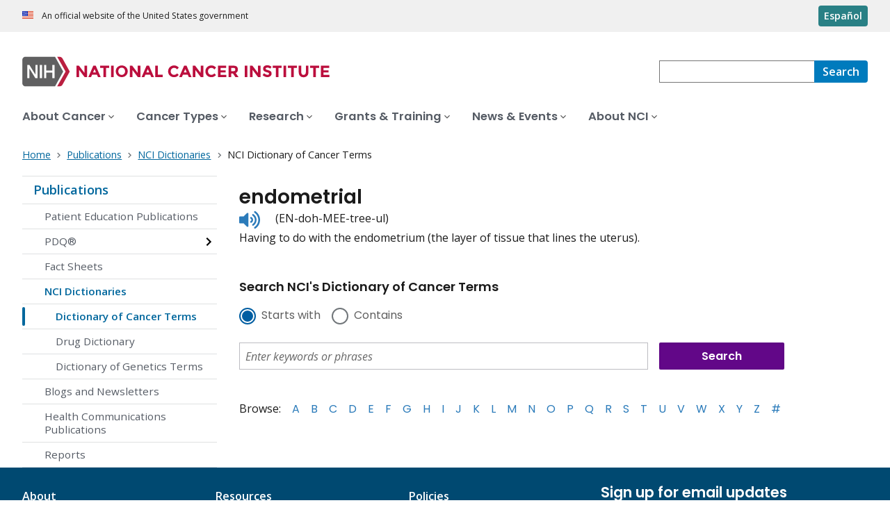

--- FILE ---
content_type: text/html;charset=UTF-8
request_url: https://www.cancer.gov/publications/dictionaries/cancer-terms/def/endometrial
body_size: 6984
content:
<!DOCTYPE html><html lang="en" dir="ltr" prefix="og: https://ogp.me/ns#"><head>
    <meta http-equiv="X-UA-Compatible" content="IE=edge">
    <meta charset="utf-8">




<meta name="description" content="NCI's Dictionary of Cancer Terms provides easy-to-understand definitions for words and phrases related to cancer and medicine.">
<meta http-equiv="content-language" content="en">
<meta property="og:type" content="Website">



<meta property="og:image" content="https://www.cancer.gov/sites/g/files/xnrzdm211/files/cgov_image/social_media/900/500/files/stethescope-dictionary-social-media.jpg">
<meta name="cgdp.domain" content="cgov">
<meta name="cgdp.template" content="left_nav">
<meta name="dcterms.subject" content="Publications">
<meta name="dcterms.type" content="nciAppModulePage">
<meta name="dcterms.coverage" content="nciglobal,ncienterprise">
<meta name="dcterms.isPartOf" content="Dictionary of Cancer Terms">
<meta name="dcterms.isReferencedBy" content="event1">
<meta name="dcterms.issued" content="2011-02-02">
<meta name="twitter:card" content="summary">
<link rel="icon" href="https://www.cancer.gov/profiles/custom/cgov_site/themes/custom/cgov/static/images/design-elements/icons/favicons/favicon.ico" sizes="32x32">
<link rel="icon" href="https://www.cancer.gov/profiles/custom/cgov_site/themes/custom/cgov/static/images/design-elements/icons/favicons/favicon.svg" type="image/svg+xml">
<link rel="apple-touch-icon" href="https://www.cancer.gov/profiles/custom/cgov_site/themes/custom/cgov/static/images/design-elements/icons/favicons/apple-touch-icon.png">
<link rel="manifest" href="https://www.cancer.gov/profiles/custom/cgov_site/themes/custom/cgov/static/images/design-elements/icons/favicons/site.webmanifest">
<meta name="x-no-op" content="none">
<meta name="Generator" content="Drupal 10 (https://www.drupal.org)">
<meta name="MobileOptimized" content="width">
<meta name="HandheldFriendly" content="true">
<meta name="viewport" content="width=device-width, user-scalable=yes, initial-scale=1, minimum-scale=1">

<script type="application/ld+json">{
    "@context": "https://schema.org",
    "@graph": [
        {
            "@type": "WebSite",
            "name": "National Cancer Institute (.gov)",
            "url": "https://www.cancer.gov"
        }
    ]
}</script>

    <link rel="preconnect" href="https://static.cancer.gov">
    <link rel="preconnect" href="https://fonts.googleapis.com">
    <link rel="preconnect" href="https://fonts.gstatic.com" crossorigin="">
    <link href="https://fonts.googleapis.com/css2?family=Open+Sans:ital,wght@0,300;0,400;0,600;0,700;1,300;1,400;1,600;1,700&amp;family=Poppins:ital,wght@0,300;0,400;0,500;0,600;1,300;1,400;1,500;1,600&amp;family=Roboto+Mono:ital,wght@0,300;0,400;0,700;1,300;1,400;1,700&amp;display=swap" rel="stylesheet">
    <meta name="apple-mobile-web-app-title" content="Cancer.gov">
    <meta name="application-name" content="Cancer.gov">
    <link rel="stylesheet" media="all" href="/sites/g/files/xnrzdm211/files/css/css_0mjC8upbJW8q1evZQOZPyREsba3X_ViM-Sgaa1vhFfk.css?delta=0&amp;language=en&amp;theme=ncids_trans&amp;include=eJxVzDsOAjEMhOELbWxoKLhMZLzREpSXMmaj3J5INFD-o0-jRz39C15a87nu7xT4adZwZx5jkErR0GkhXsJ9BfhIFZA-3Rr_gs4r3ejCMLGorABnicWlcIhOWr0VjTu8dSn4-dwwYSHzQxA-VLc30Q">
<link rel="stylesheet" media="all" href="/profiles/custom/cgov_site/themes/custom/ncids_trans/dist/css/ncids-common.css?t3ucb4">
<link rel="stylesheet" media="all" href="/profiles/custom/cgov_site/themes/custom/ncids_trans/dist/css/app-module.css?t3ucb4">
<link rel="stylesheet" media="all" href="/app-modules/glossary-app/glossary-app.v1.6.0/static/css/main-legacy.css?t3ucb4">

    
  <title>Definition of endometrial - NCI Dictionary of Cancer Terms - NCI</title><link rel="canonical" href="https://www.cancer.gov/publications/dictionaries/cancer-terms/def/endometrial" data-react-helmet="true"><link rel="alternate" hreflang="en" href="https://www.cancer.gov/publications/dictionaries/cancer-terms/def/endometrial" data-react-helmet="true"><link rel="alternate" hreflang="es" href="https://www.cancer.gov/espanol/publicaciones/diccionarios/diccionario-cancer/def/endometrial" data-react-helmet="true"><meta property="og:title" content="Definition of endometrial - NCI Dictionary of Cancer Terms" data-react-helmet="true"><meta property="og:url" content="https://www.cancer.gov/publications/dictionaries/cancer-terms/def/endometrial" data-react-helmet="true"><meta name="description" content="Having to do with the endometrium (the layer of tissue that lines the uterus)." data-react-helmet="true"><meta property="og:description" content="Having to do with the endometrium (the layer of tissue that lines the uterus)." data-react-helmet="true"><meta rel="x-prerender-render-id" content="b82064d2-719d-4e37-a298-aacb5496f20b" />
			<meta rel="x-prerender-render-at" content="2025-12-02T19:43:04.815Z" /><meta rel="x-prerender-request-id" content="1489b9a6-69f1-4efb-828f-9695e37be886" />
      		<meta rel="x-prerender-request-at" content="2025-12-05T05:53:17.067Z" /></head>
  <body class="has-translated-content">
        <a href="#main-content" class="usa-skipnav skipnav focusable">
      Skip to main content
    </a>
    
      <div class="dialog-off-canvas-main-canvas" data-off-canvas-main-canvas="">
    

  <section id="usa-banner" class="usa-banner" aria-label="Official government website">
  <header class="usa-banner__header">
    <div class="usa-banner__inner">
      <div class="usa-banner__header-text">
        An official website of the United States government
      </div>
            <a href="/espanol/publicaciones/diccionarios/diccionario-cancer/def/endometrial" id="lang-toggle" class="usa-button usa-banner__language-toggle" hreflang="es">Español</a>
    </div>
  </header>
</section>



  <header id="nci-header" class="nci-header nci-header--megamenu" data-base-path="/">
	<div class="nci-header__navbar">
		<div class="nci-logo" id="extended-mega-logo">
			<a href="/">
				<picture><source media="(min-width: 1024px)" srcset="/sites/g/files/xnrzdm211/files/ncids_header/logos/Logo_NCI.svg">
<img src="/sites/g/files/xnrzdm211/files/ncids_header/logos/Logo_NCI_Mobile.svg" alt="National Cancer Institute Home Page">
</picture>

			</a>
		</div>

		<div class="nci-header-nav__secondary">
			<button class="usa-button nci-header-mobilenav__open-btn">Menu</button>

							<form class="nci-header-search" method="get" action="/search/results" role="search"><div class="nci-autocomplete"><div class="nci-autocomplete__status" aria-live="assertive"></div>
					<label class="usa-sr-only" for="nci-header-search__field">
						Search
					</label>

																										<input class="usa-input" id="nci-header-search__field" type="search" name="swKeyword" data-autosuggest-collection="cgov" role="combobox" aria-autocomplete="list" aria-haspopup="listbox" aria-expanded="false" aria-owns="nci-header-search__field-terms" aria-activedescendant="">
					<button class="usa-button nci-header-search__search-button" type="submit" aria-label="Search">
						<span class="nci-header-search__label" aria-hidden="true">Search</span>
						<svg class="usa-icon" xmlns="http://www.w3.org/2000/svg" role="img" viewBox="0 0 24 24" aria-hidden="true">
							<path d="M0 0h24v24H0z" fill="none"></path>
							<path d="M15.5 14h-.79l-.28-.27C15.41 12.59 16 11.11 16 9.5 16 5.91 13.09 3 9.5 3S3 5.91 3 9.5 5.91 16 9.5 16c1.61 0 3.09-.59 4.23-1.57l.27.28v.79l5 4.99L20.49 19l-4.99-5zm-6 0C7.01 14 5 11.99 5 9.5S7.01 5 9.5 5 14 7.01 14 9.5 11.99 14 9.5 14z"></path>
						</svg>
					</button>
				<div id="nci-header-search__field-termswrapper" class="nci-autocomplete__listbox listboxWidth"><div id="nci-header-search__field-terms" tabindex="-1" role="listbox"></div></div></div></form>
					</div>
	</div>

			<nav aria-label="Primary navigation" class="nci-header-nav">
			<div class="nci-header-nav__inner">
				<ul class="nci-header-nav__primary">
											<li class="nci-header-nav__primary-item">
																																											<button class="usa-button nci-header-nav__primary-button" aria-expanded="false" data-menu-id="829" aria-controls="menu-829">
								<span>About Cancer</span>
							</button>
						</li>
											<li class="nci-header-nav__primary-item">
																																											<button class="usa-button nci-header-nav__primary-button" aria-expanded="false" data-menu-id="11868" aria-controls="menu-11868">
								<span>Cancer Types</span>
							</button>
						</li>
											<li class="nci-header-nav__primary-item">
																																											<button class="usa-button nci-header-nav__primary-button" aria-expanded="false" data-menu-id="12732" aria-controls="menu-12732">
								<span>Research</span>
							</button>
						</li>
											<li class="nci-header-nav__primary-item">
																																											<button class="usa-button nci-header-nav__primary-button" aria-expanded="false" data-menu-id="914792" aria-controls="menu-914792">
								<span>Grants &amp; Training</span>
							</button>
						</li>
											<li class="nci-header-nav__primary-item">
																																											<button class="usa-button nci-header-nav__primary-button" aria-expanded="false" data-menu-id="12664" aria-controls="menu-12664">
								<span>News &amp; Events</span>
							</button>
						</li>
											<li class="nci-header-nav__primary-item">
																																											<button class="usa-button nci-header-nav__primary-button" aria-expanded="false" data-menu-id="10952" aria-controls="menu-10952">
								<span>About NCI</span>
							</button>
						</li>
									</ul>
			</div>
		</nav>
	
<div class="nci-header-mobilenav" tabindex="-1" role="dialog" aria-modal="true" id="nci-header-mobilenav" aria-live="polite" aria-busy="true"><button class="nci-header-mobilenav__close-btn" aria-controls="nci-header-mobilenav" aria-label="Close Menu"></button><div class="nci-is-loading hidden"></div></div><div class="nci-header-mobilenav__overlay"></div></header>



<div class="grid-container">
  <div class="grid-row flex-no-wrap">
    <div class="grid-col-10">
                <nav class="usa-breadcrumb usa-breadcrumb--wrap" aria-label="Breadcrumbs">
    <ol class="usa-breadcrumb__list">
              <li class="usa-breadcrumb__list-item">
          <a href="/" class="usa-breadcrumb__link">
            <span>Home</span>
          </a>
        </li>
              <li class="usa-breadcrumb__list-item">
          <a href="/publications" class="usa-breadcrumb__link">
            <span>Publications</span>
          </a>
        </li>
              <li class="usa-breadcrumb__list-item">
          <a href="/publications/dictionaries" class="usa-breadcrumb__link">
            <span>NCI Dictionaries</span>
          </a>
        </li>
                    <li class="usa-breadcrumb__list-item usa-current" aria-current="page">
          <span>NCI Dictionary of Cancer Terms</span>
        </li>
          </ol>
  </nav>


    </div>
  </div>
</div>

<div id="page" class="grid-container">
      <div class="grid-row grid-gap">
      <!-- SECTION NAVIGATION -->
  <div class="desktop:grid-col-3 nci-no-print">
    



  <nav aria-label="Secondary navigation">
    <ul class="usa-sidenav">
             
        
  <li class="usa-sidenav__item">
    <a href="/publications" data-menu-id="844114" class="usa-current usa-current--nci-ancestor">Publications</a>
          <ul class="usa-sidenav__sublist">
                              <li class="usa-sidenav__item">
    <a href="/publications/patient-education" data-menu-id="840891">Patient Education Publications</a>
  </li>

  
                                    <li class="usa-sidenav__item">
    <a href="/publications/pdq" data-menu-id="939391" class="nci-has-children">PDQ® </a>
  </li>

  
                              <li class="usa-sidenav__item">
    <a href="/publications/fact-sheets" data-menu-id="11708">Fact Sheets</a>
  </li>

  
                         
        
  <li class="usa-sidenav__item">
    <a href="/publications/dictionaries" data-menu-id="930167" class="usa-current usa-current--nci-ancestor">NCI Dictionaries</a>
          <ul class="usa-sidenav__sublist">
                         
        
  <li class="usa-sidenav__item">
    <a href="/publications/dictionaries/cancer-terms" data-menu-id="16384" class="usa-current" aria-current="page">Dictionary of Cancer Terms</a>
    
  </li>

  
                              <li class="usa-sidenav__item">
    <a href="/publications/dictionaries/cancer-drug" data-menu-id="16387">Drug Dictionary</a>
  </li>

  
                              <li class="usa-sidenav__item">
    <a href="/publications/dictionaries/genetics-dictionary" data-menu-id="336369">Dictionary of Genetics Terms</a>
  </li>

  
              </ul>
    
  </li>

  
                              <li class="usa-sidenav__item">
    <a href="/publications/blogs-newsletters" data-menu-id="919680">Blogs and Newsletters</a>
  </li>

  
                              <li class="usa-sidenav__item">
    <a href="/publications/health-communication" data-menu-id="909432">Health Communications Publications</a>
  </li>

  
                              <li class="usa-sidenav__item">
    <a href="/publications/reports" data-menu-id="1040907">Reports</a>
  </li>

  
              </ul>
    
  </li>

  
    </ul>
  </nav>

  </div>

    <div class="cgdpl desktop:grid-col-9">
            <div id="content" class="">
        <main class="contentzone has-section-nav" id="main-content">
          <article>
            <div class="resize-content">
                <!-- ********************************* BEGIN Page Content ********************************** -->

    <div id="NCI-glossary-app-root"><h1 class="term-title" data-testid="tid-term-def-title" data-cdr-id="45044">endometrial</h1><div class="pronunciation"><div class="pronunciation__audio"><audio src="https://nci-media.cancer.gov/pdq/media/audio/706287.mp3" preload="none" id="html5_media_3qsvi07du7c"></audio><button type="button" class="btnAudio "><span class="show-for-sr">Listen to pronunciation</span></button></div><div class="pronunciation__key" data-testid="tid-term-def-pronunciation">(EN-doh-MEE-tree-ul)</div></div><div class="term-description" data-testid="tid-term-def-description">Having to do with the endometrium (the layer of tissue that lines the uterus).</div><div aria-label="Search NCI's Dictionary of Cancer Terms" class="search-box-container bottom"><h6>Search NCI's Dictionary of Cancer Terms</h6><form class="dictionary-search" data-testid="tid-dictionary-search"><div class="radio-selection"><div class="ncids-radio inline"><input class="ncids-radio__input" type="radio" aria-disabled="false" id="starts-with" name="radios" value="Begins" checked=""><label class="ncids-radio__label" for="starts-with">Starts with</label></div><div class="ncids-radio inline"><input class="ncids-radio__input" type="radio" aria-disabled="false" id="contains" name="radios" value="Contains"><label class="ncids-radio__label" for="contains">Contains</label></div></div><div id="keywords-autocomplete-wrapper" class="ncids-autocomplete dictionary-search-input"><div class=" "><input placeholder="Enter keywords or phrases" aria-label="Enter keywords or phrases" id="keywords" role="combobox" aria-autocomplete="list" aria-expanded="false" autocomplete="off" class="ncids-input ncids-autocomplete__input dictionary-search-input" type="text" value=""></div><div class="menu-anchor"><div class="menu-wrapper null"></div></div></div><input type="submit" class="submit button postfix" id="btnSearch" title="Search" value="Search"></form><nav class="az-list" data-testid="tid-az-list"><span class="browse">Browse:</span><ul><li value="1"><a href="/publications/dictionaries/cancer-terms/expand/A">A</a></li><li value="2"><a href="/publications/dictionaries/cancer-terms/expand/B">B</a></li><li value="3"><a href="/publications/dictionaries/cancer-terms/expand/C">C</a></li><li value="4"><a href="/publications/dictionaries/cancer-terms/expand/D">D</a></li><li value="5"><a href="/publications/dictionaries/cancer-terms/expand/E">E</a></li><li value="6"><a href="/publications/dictionaries/cancer-terms/expand/F">F</a></li><li value="7"><a href="/publications/dictionaries/cancer-terms/expand/G">G</a></li><li value="8"><a href="/publications/dictionaries/cancer-terms/expand/H">H</a></li><li value="9"><a href="/publications/dictionaries/cancer-terms/expand/I">I</a></li><li value="10"><a href="/publications/dictionaries/cancer-terms/expand/J">J</a></li><li value="11"><a href="/publications/dictionaries/cancer-terms/expand/K">K</a></li><li value="12"><a href="/publications/dictionaries/cancer-terms/expand/L">L</a></li><li value="13"><a href="/publications/dictionaries/cancer-terms/expand/M">M</a></li><li value="14"><a href="/publications/dictionaries/cancer-terms/expand/N">N</a></li><li value="15"><a href="/publications/dictionaries/cancer-terms/expand/O">O</a></li><li value="16"><a href="/publications/dictionaries/cancer-terms/expand/P">P</a></li><li value="17"><a href="/publications/dictionaries/cancer-terms/expand/Q">Q</a></li><li value="18"><a href="/publications/dictionaries/cancer-terms/expand/R">R</a></li><li value="19"><a href="/publications/dictionaries/cancer-terms/expand/S">S</a></li><li value="20"><a href="/publications/dictionaries/cancer-terms/expand/T">T</a></li><li value="21"><a href="/publications/dictionaries/cancer-terms/expand/U">U</a></li><li value="22"><a href="/publications/dictionaries/cancer-terms/expand/V">V</a></li><li value="23"><a href="/publications/dictionaries/cancer-terms/expand/W">W</a></li><li value="24"><a href="/publications/dictionaries/cancer-terms/expand/X">X</a></li><li value="25"><a href="/publications/dictionaries/cancer-terms/expand/Y">Y</a></li><li value="26"><a href="/publications/dictionaries/cancer-terms/expand/Z">Z</a></li><li value="27"><a href="/publications/dictionaries/cancer-terms/expand/%23">#</a></li></ul></nav></div></div>




            </div>
          </article>
        </main>
      </div>
    </div>
  </div>
</div>

  <div id="block-ncidsfooterenglish">
  
    
      <style>
   .cgdpl .usa-button {
      color: #fff !important;
   }
   .cgdpl .usa-button.usa-button--accent-warm {
      color: #1b1b1b !important;
   }
</style>
<footer class="usa-footer usa-footer--nci-big" id="nci-footer" aria-label="Footer">
  
  <div class="usa-footer__primary-section">
    <div class="grid-container">
      <div class="grid-row grid-gap">
        <div class="tablet:grid-col-8">
          <nav class="usa-footer__nav" aria-label="Footer navigation">
            <div class="grid-row grid-gap-4">
              <div class="mobile-lg:grid-col-6 desktop:grid-col-4">
                <section class="usa-footer__primary-content usa-footer__primary-content--collapsible">
                  <div class="usa-footer__primary-link">About</div>
                  <ul class="usa-list usa-list--unstyled">
                    <li class="usa-footer__secondary-link">
                      <a href="/about-website">About This Website</a>
                    </li>
                    <li class="usa-footer__secondary-link">
                      <a href="/espanol">en Español</a>
                    </li>
                    <li class="usa-footer__secondary-link">
                      <a href="/policies/copyright-reuse">Reuse &amp; Copyright</a>
                    </li>
                    <li class="usa-footer__secondary-link">
                      <a href="/social-media">Social Media</a>
                    </li>
                  </ul>
                </section>
              </div>
              <div class="mobile-lg:grid-col-6 desktop:grid-col-4">
                <section class="usa-footer__primary-content usa-footer__primary-content--collapsible">
                  <div class="usa-footer__primary-link">Resources</div>
                  <ul class="usa-list usa-list--unstyled">
                    <li class="usa-footer__secondary-link">
                      <a href="/contact">Contact Us</a>
                    </li>
                    <li class="usa-footer__secondary-link">
                      <a href="/publications">Publications</a>
                    </li>
                    <li class="usa-footer__secondary-link">
                      <a href="/publications/dictionaries/cancer-terms">Dictionary of Cancer Terms</a>
                    </li>
                    <li class="usa-footer__secondary-link">
                      <a href="/research/participate/clinical-trials-search">Find a Clinical Trial</a>
                    </li>
                  </ul>
                </section>
              </div>
              <div class="mobile-lg:grid-col-6 desktop:grid-col-4">
                <section class="usa-footer__primary-content usa-footer__primary-content--collapsible">
                  <div class="usa-footer__primary-link">Policies</div>
                  <ul class="usa-list usa-list--unstyled">
                    <li class="usa-footer__secondary-link">
                      <a href="/policies/accessibility">Accessibility</a>
                    </li>
                    <li class="usa-footer__secondary-link">
                      <a href="/policies/foia">FOIA</a>
                    </li>
                    <li class="usa-footer__secondary-link">
                      <a href="/policies/privacy-security">Privacy &amp; Security</a>
                    </li>
                    <li class="usa-footer__secondary-link">
                      <a href="/policies/disclaimer">Disclaimers</a>
                    </li>
                    <li class="usa-footer__secondary-link">
                      <a href="https://www.hhs.gov/vulnerability-disclosure-policy/index.html">Vulnerability Disclosure</a>
                    </li>
                  </ul>
                </section>
              </div>
            </div>
          </nav>
        </div>
        <div class="tablet:grid-col-4">
          <div class="usa-sign-up">
            <div class="usa-sign-up__heading">Sign up for email updates</div>
            <form action="https://public.govdelivery.com/accounts/USNIHNCI/subscribers/qualify" aria-label="Footer subscribe" class="usa-form" accept-charset="UTF-8" method="post" novalidate="" target="_blank" id="signup">
              <input type="hidden" name="category_id" id="category_id" value="">
              <div class="usa-form-group">
                <label class="usa-label" for="email">
                  Enter your email address
                </label>
                <span class="usa-error-message hidden" id="email-error-message" aria-hidden="true" role="alert">Enter a valid email address</span><input class="usa-input width-full" id="email" name="email" type="email" value="" aria-describedby="email-error-message">
              </div>
              <button class="usa-button usa-button--accent-warm" type="submit">
                Sign up
              </button>
            </form>
          </div>
        </div>
      </div>
    </div>
  </div>
  <div class="usa-footer__secondary-section">
    <div class="grid-container">
      <div class="grid-row grid-gap">
        <div class="usa-footer__logo grid-row desktop:grid-col-5">
          <div class="mobile-lg:grid-col-auto desktop:margin-bottom-3">
            <p class="usa-footer__logo-heading">
              <span class="logo__agency-name">National Cancer Institute </span>
              <span class="logo__parent-organization">at the National Institutes of Health</span>
            </p>
          </div>
        </div>
        <div class="usa-footer__contact-links mobile-lg:grid-col-7">
          <div class="usa-footer__contact-heading">Contact Us</div>
          <div class="usa-footer__address">
            <div class="usa-footer__contact-info grid-row grid-gap">
              <div class="tablet:grid-col-auto">
                <a href="https://livehelp.cancer.gov/">Live Chat</a>
              </div>
              <div class="tablet:grid-col-auto">
                <a href="tel:1-800-4-CANCER">1-800-4-CANCER</a>
              </div>
              <div class="tablet:grid-col-auto">
                <a href="mailto:NCIinfo@nih.gov">NCIinfo@nih.gov</a>
              </div>
              <div class="tablet:grid-col-auto">
                <a class="no-exit-notification" href="https://ncidccpssurveys.gov1.qualtrics.com/jfe/form/SV_egtxdVcMuOiM3Yi" target="_blank">Site Feedback</a>
              </div>
            </div>
          </div>
        </div>
      </div>
      <div class="grid-row grid-gap">
        <div class="usa-footer__social-links desktop:grid-col-5">
          <div class="usa-footer__social-heading">Follow us</div>
          <div class="grid-row grid-gap-1 nci-big__social">
            <div class="grid-col-auto">
              <a class="usa-social-link no-exit-notification" href="https://www.facebook.com/cancer.gov">
                <svg xmlns="http://www.w3.org/2000/svg" viewBox="0 0 24 24" width="24" class="usa-icon" role="img" aria-labelledby="facebook-title">
                  <title id="facebook-title">Facebook</title>
                  <rect fill="none" height="24" width="24"></rect>
                  <path d="M22,12c0-5.52-4.48-10-10-10S2,6.48,2,12c0,4.84,3.44,8.87,8,9.8V15H8v-3h2V9.5C10,7.57,11.57,6,13.5,6H16v3h-2 c-0.55,0-1,0.45-1,1v2h3v3h-3v6.95C18.05,21.45,22,17.19,22,12z"></path>
                </svg>
              </a>
            </div>
            <div class="grid-col-auto">
              <a class="usa-social-link no-exit-notification" href="https://twitter.com/thenci">
                <svg xmlns="http://www.w3.org/2000/svg" viewBox="0 0 24 24" class="usa-icon" role="img" aria-labelledby="x-title">
                  <title id="x-title">Follow on X</title>
                  <path d="M12 22c5.5 0 10-4.5 10-10S17.5 2 12 2 2 6.5 2 12s4.5 10 10 10zm5.2-15.6L13.3 11l4.3 6.2h-3.1L11.6 13 8 17.2h-.9l4.1-4.8-4.1-6h3.1l2.7 3.9 3.4-3.9h.9zm-5.6 5.4.4.6 2.8 4h1.4l-3.5-5-.4-.6-2.6-3.7H8.3l3.3 4.7z"></path>
                </svg>
              </a>
            </div>
            <div class="grid-col-auto">
              <a class="usa-social-link no-exit-notification" href="https://www.instagram.com/nationalcancerinstitute/">
                <svg xmlns="http://www.w3.org/2000/svg" viewBox="0 0 24 24" class="usa-icon" role="img" aria-labelledby="instagram-title">
                  <title id="instagram-title">Instagram</title>
                  <g id="Instagram">
                    <path d="M12,10a2,2,0,1,0,2,2A2,2,0,0,0,12,10Z"></path>
                    <path d="M12,2A10,10,0,1,0,22,12,10,10,0,0,0,12,2Zm6,12.69A3.32,3.32,0,0,1,14.69,18H9.31A3.32,3.32,0,0,1,6,14.69V9.31A3.32,3.32,0,0,1,9.31,6h5.38A3.32,3.32,0,0,1,18,9.31Z"></path>
                    <path d="M16.94,9.31a2.25,2.25,0,0,0-2.25-2.25H9.31A2.25,2.25,0,0,0,7.06,9.31v5.38a2.25,2.25,0,0,0,2.25,2.25h5.38a2.25,2.25,0,0,0,2.25-2.25h0ZM12,15.09A3.09,3.09,0,1,1,15.09,12,3.09,3.09,0,0,1,12,15.09Zm3.77-5.75a.79.79,0,0,1-.55.23.83.83,0,0,1-.55-.23.78.78,0,0,1,0-1.11A.82.82,0,0,1,15.22,8a.78.78,0,0,1,.55,1.33Z"></path>
                  </g>
                </svg>
              </a>
            </div>
            <div class="grid-col-auto">
              <a class="usa-social-link no-exit-notification" href="https://www.youtube.com/NCIgov">
                <svg xmlns="http://www.w3.org/2000/svg" viewBox="0 0 24 24" class="usa-icon" role="img" aria-labelledby="youtube-title">
                  <title id="youtube-title">Youtube</title>
                  <g id="YouTube">
                    <path d="M12,2A10,10,0,1,0,22,12,10,10,0,0,0,12,2Zm5.75,12.91A1.49,1.49,0,0,1,16.69,16a34.65,34.65,0,0,1-4.69.26A34.65,34.65,0,0,1,7.31,16a1.49,1.49,0,0,1-1.06-1.06A15.88,15.88,0,0,1,6,12a15.88,15.88,0,0,1,.25-2.91A1.49,1.49,0,0,1,7.31,8,34.65,34.65,0,0,1,12,7.77,34.65,34.65,0,0,1,16.69,8a1.49,1.49,0,0,1,1.06,1.06A15.88,15.88,0,0,1,18,12,15.88,15.88,0,0,1,17.75,14.91Z"></path>
                    <polygon points="10.77 13.78 13.91 12 10.77 10.22 10.77 13.78"></polygon>
                  </g>
                </svg>
              </a>
            </div>
            <div class="grid-col-auto">
              <a class="usa-social-link no-exit-notification" href="https://www.linkedin.com/company/nationalcancerinstitute/">
                <svg xmlns="http://www.w3.org/2000/svg" viewBox="0 0 24 24" class="usa-icon" role="img" aria-labelledby="linkedin-title">
                  <title id="linkedin-title">Linkedin</title>
                  <g id="final">
                    <path d="M12,2C6.48,2,2,6.48,2,12s4.48,10,10,10s10-4.48,10-10S17.52,2,12,2z M8.912001,17.584H6.584v-7.472h2.328001V17.584z
                          M7.744,9.104C6.992,9.104,6.4,8.488,6.4,7.76c0-0.752,0.592-1.344,1.344-1.344c0.728,0,1.343999,0.592,1.343999,1.344
                          C9.087999,8.488,8.472,9.104,7.744,9.104z M17.6,17.584h-2.328v-3.64c0-0.856-0.024001-1.967999-1.216001-1.967999
                          s-1.392,0.927999-1.392,1.912v3.696H10.36v-7.472h2.224v1.008h0.024c0.464-0.752,1.296-1.216001,2.199999-1.192
                          c2.352001,0,2.792,1.552001,2.792,3.544001C17.6,13.472,17.6,17.584,17.6,17.584z"></path>
                  </g>
                </svg>
              </a>
            </div>
          </div>
        </div>
        <div class="usa-footer__contact-links desktop:grid-col-7">
          <div class="usa-footer__address height-full">
            <div class="usa-footer__contact-info grid-row grid-gap height-full">
              <address>
                <a href="https://www.hhs.gov/">U.S. Department of Health and Human Services
                </a>
                <a href="https://www.nih.gov/">National Institutes of Health
                </a>
                <a href="https://www.cancer.gov/">National Cancer Institute </a>
                <a href="https://usa.gov/">USA.gov</a>
              </address>
            </div>
          </div>
        </div>
      </div>
    </div>
  </div>
</footer>


  </div>



  </div>

    
<div id="nci-modal-area" class="cgdpl"></div>


    
  

</body></html>